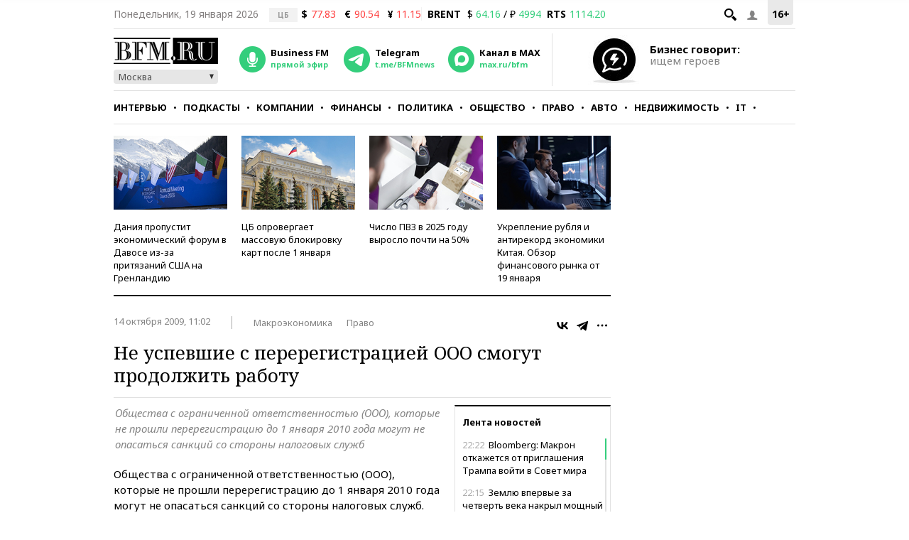

--- FILE ---
content_type: application/javascript
request_url: https://smi2.ru/counter/settings?payload=CMKIAhj8pb--vTM6JDEwYWZmMWYyLTI4M2UtNGU0Yy1hMTk4LTVjMDlkZGMwZjFiOQ&cb=_callbacks____0mklkz7re
body_size: 1525
content:
_callbacks____0mklkz7re("[base64]");